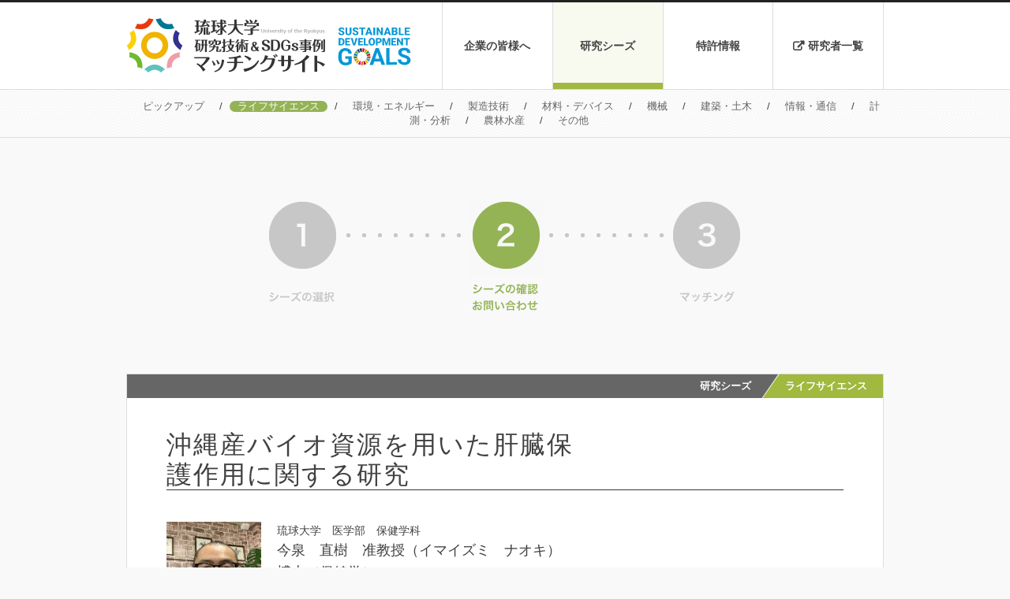

--- FILE ---
content_type: text/html; charset=UTF-8
request_url: https://iicc.skr.u-ryukyu.ac.jp/matching/seeds/life-science/2010.php
body_size: 15383
content:
<!DOCTYPE html>
<html lang="ja">
<head>
<meta charset="UTF-8" />
<meta name="viewport" content="width=device-width, initial-scale=1">
<title>沖縄産バイオ資源を用いた肝臓保護作用に関する研究 | 琉球大学研究技術マッチングサイト</title>
<meta name="description" content="琉球大学の研究技術を結び未来へと繋ぐサイト。研究シーズや特許情報をジャンル分けしてご紹介しています（ライフサイエンス・環境・エネルギー・製造技術・材料・デバイス・情報・通信・計測・分析など）" />
<meta name="keywords" content="沖縄,特許,大学,琉球,シーズ,マッチング,研究" />
<link rel="stylesheet" type="text/css" media="all" href="https://iicc.skr.u-ryukyu.ac.jp/matching/wp-content/themes/2016e-ver2/style.css" />
<link rel="stylesheet" type="text/css" media="all" href="https://iicc.skr.u-ryukyu.ac.jp/matching/wp-content/themes/2016e-ver2/content.css" /><link rel="stylesheet" type="text/css" media="all" href="https://iicc.skr.u-ryukyu.ac.jp/matching/wp-content/themes/2016e-ver2/sp.css" />
<link rel="stylesheet" type="text/css" href="//maxcdn.bootstrapcdn.com/font-awesome/4.3.0/css/font-awesome.min.css">


<link rel='dns-prefetch' href='//ajax.googleapis.com' />
<link rel='dns-prefetch' href='//code.jquery.com' />
<link rel='dns-prefetch' href='//s.w.org' />
<link rel='stylesheet' id='contact-form-7-css'  href='https://iicc.skr.u-ryukyu.ac.jp/matching/wp-content/plugins/contact-form-7/includes/css/styles.css?ver=5.0.4' type='text/css' media='all' />
<link rel='stylesheet' id='jquery.lightbox.min.css-css'  href='https://iicc.skr.u-ryukyu.ac.jp/matching/wp-content/plugins/wp-jquery-lightbox/styles/lightbox.min.css?ver=1.4.6' type='text/css' media='all' />
<script type='text/javascript' src='//code.jquery.com/jquery-migrate-1.2.1.min.js'></script>
<link rel='https://api.w.org/' href='https://iicc.skr.u-ryukyu.ac.jp/matching/wp-json/' />
<link rel='prev' title='沖縄に生息する感染症媒介蚊の画像分類システム構築' href='https://iicc.skr.u-ryukyu.ac.jp/matching/seeds/life-science/2002.php' />
<link rel='next' title='アンモニアボラン（NH3BH3）の室温・高速水素発生法：燃料電池による携帯デバイス充電' href='https://iicc.skr.u-ryukyu.ac.jp/matching/seeds/technology/2020.php' />
<link rel="canonical" href="https://iicc.skr.u-ryukyu.ac.jp/matching/seeds/life-science/2010.php" />
<link rel='shortlink' href='https://iicc.skr.u-ryukyu.ac.jp/matching/?p=2010' />
<link rel="alternate" type="application/json+oembed" href="https://iicc.skr.u-ryukyu.ac.jp/matching/wp-json/oembed/1.0/embed?url=https%3A%2F%2Fiicc.skr.u-ryukyu.ac.jp%2Fmatching%2Fseeds%2Flife-science%2F2010.php" />
<link rel="alternate" type="text/xml+oembed" href="https://iicc.skr.u-ryukyu.ac.jp/matching/wp-json/oembed/1.0/embed?url=https%3A%2F%2Fiicc.skr.u-ryukyu.ac.jp%2Fmatching%2Fseeds%2Flife-science%2F2010.php&#038;format=xml" />
<script type="text/javascript">
	window._se_plugin_version = '8.1.9';
</script>
<!--[if lt IE 9]>
<script src="//cdn.jsdelivr.net/html5shiv/3.7.2/html5shiv.min.js"></script>
<script src="//cdnjs.cloudflare.com/ajax/libs/respond.js/1.4.2/respond.min.js"></script>
<![endif]-->
</head>

<body class="post-template-default single single-post postid-2010 single-format-standard align_c">

<header id="head" class="hidden">
<div id="headIn" class="auto w960">
<h1 class="alignleft"><a href="https://iicc.skr.u-ryukyu.ac.jp/matching/"><img src="https://iicc.skr.u-ryukyu.ac.jp/matching/wp-content/themes/2016e-ver2/img/logo.png" width="350" height="70" alt="琉球大学研究技術マッチングサイト" /></a></h1>

<nav id="gNav" class="alignright"><ul id="menu-gnav" class="menu"><li id="menu-item-119" class="menu-item menu-item-type-post_type menu-item-object-page menu-item-119"><a href="https://iicc.skr.u-ryukyu.ac.jp/matching/register">企業の皆様へ</a></li>
<li id="menu-item-107" class="menu-item menu-item-type-taxonomy menu-item-object-category current-post-ancestor menu-item-107"><a href="https://iicc.skr.u-ryukyu.ac.jp/matching/seeds">研究シーズ</a></li>
<li id="menu-item-106" class="menu-item menu-item-type-taxonomy menu-item-object-category menu-item-106"><a href="https://iicc.skr.u-ryukyu.ac.jp/matching/patent">特許情報</a></li>
<li id="menu-item-108" class="menu-item menu-item-type-custom menu-item-object-custom menu-item-108"><a target="_blank" href="http://kenkyushadb.lab.u-ryukyu.ac.jp/search?m=home&#038;l=ja">研究者一覧</a></li>
</ul></nav>
<!-- //#headIn --></div>
</header>

<nav id="subNav" class="clear seeds">
<ul class="auto w960">
<li><a href="https://iicc.skr.u-ryukyu.ac.jp/matching/seeds-pickup">ピックアップ</a></li>
	<li class="cat-item cat-item-4 current-cat"><a href="https://iicc.skr.u-ryukyu.ac.jp/matching/seeds/life-science" title="ライフサイエンス">ライフサイエンス</a>
</li>
	<li class="cat-item cat-item-5"><a href="https://iicc.skr.u-ryukyu.ac.jp/matching/seeds/environment" title="環境">環境・エネルギー</a>
</li>
	<li class="cat-item cat-item-7"><a href="https://iicc.skr.u-ryukyu.ac.jp/matching/seeds/technology" title="製造技術">製造技術</a>
</li>
	<li class="cat-item cat-item-8"><a href="https://iicc.skr.u-ryukyu.ac.jp/matching/seeds/material" title="材料">材料・デバイス</a>
</li>
	<li class="cat-item cat-item-9"><a href="https://iicc.skr.u-ryukyu.ac.jp/matching/seeds/machine" title="機械">機械</a>
</li>
	<li class="cat-item cat-item-10"><a href="https://iicc.skr.u-ryukyu.ac.jp/matching/seeds/architecture" title="建築・土木">建築・土木</a>
</li>
	<li class="cat-item cat-item-11"><a href="https://iicc.skr.u-ryukyu.ac.jp/matching/seeds/communication" title="情報・通信">情報・通信</a>
</li>
	<li class="cat-item cat-item-12"><a href="https://iicc.skr.u-ryukyu.ac.jp/matching/seeds/analysis" title="計測・分析">計測・分析</a>
</li>
	<li class="cat-item cat-item-30"><a href="https://iicc.skr.u-ryukyu.ac.jp/matching/seeds/agriculture" >農林水産</a>
</li>
	<li class="cat-item cat-item-13"><a href="https://iicc.skr.u-ryukyu.ac.jp/matching/seeds/etc" title="その他">その他</a>
</li>
</ul>
</nav>

<div id="container" class="align_l auto w960">

<div id="step" class="align_c">
<img src="https://iicc.skr.u-ryukyu.ac.jp/matching/wp-content/themes/2016e-ver2/img/seeds_step2.png" width="600" height="140" alt="研究シーズの確認・お問い合わせ" />
</div><!-- //#step -->


<article id="post-2010" class="clear post-2010 post type-post status-publish format-standard hentry category-life-science">

<div class="entryHead entry">

<p class="entryNav align_r"><a href="./" class="entryParent">研究シーズ</a><span class="entryCat seeds"><span>ライフサイエンス</span></span></p>

<div class="topblock">
  <div class="titlewrap">
    <h1>沖縄産バイオ資源を用いた肝臓保護作用に関する研究</h1>
      </div>
  <div class="tags">
      </div>
</div>

<div class="entryPerson hidden">
<img src="https://iicc.skr.u-ryukyu.ac.jp/matching/img/2020/04/e45da19eeeeec5241c7a210db7e9bc4f-120x150.jpg" width="120" height="150" alt="" class="alignleft" /><p>琉球大学　医学部　保健学科</p>
<h3>今泉　直樹　准教授（イマイズミ　ナオキ）<br />

博士（保健学）</h3>

<p class="expert"><strong>[専門分野・研究分野等]</strong><br />臨床検査学、毒性学、食品科学</p></div><!-- //.entryPerson -->
</div><!-- //.entry -->

<div class="entry">
<h2 class="entrySub">研究シーズの内容</h2>
<div class="entryBody hidden"><p>沖縄県はアルコールや生活習慣による肝疾患の年齢調整死亡率が、男女ともに全国最悪であることが問題視されている。そこで我々は、アルコールや薬剤などによって起こる様々な肝障害のメカニズムについて、特に最近注目されているミトコンドリアの機能を中心に研究を行なっている。現在、肝臓に存在するミトコンドリアの機能障害によって肝障害が誘発されることがわかっており、この機能の改善効果のある沖縄産バイオ資源の探索を行なっている。現在までに紅麹から単離されたジメルミ酸やモズク由来のフコキサンチンなどの成分にミトコンドリア機能障害を改善する効果が判明し、肝臓保護作用を有することを発見した。これらの成分に関して、より詳細な作用機序について解明を進めている。沖縄県は日本で唯一の亜熱帯地域といった地理的・気候的な特性から様々なバイオ資源が存在しており、その生理活性物質を用いた機能性食品や医薬品への開発を目標に研究に取り組んでいる。</p>
</div>
<h2 class="entrySub">実用化イメージ</h2>
<div class="entryBody hidden"><p>肝機能障害改善効果のある機能性食品・医薬品開発</p>
</div>
<h2 class="entrySub">関連する特許や論文等</h2>
<div class="entryBody hidden"><p>1) Mechanisms of cell death pathway activation following drug-induced inhibition of mitochondrial complex I. Redox Biol. 2015.4:279-288<br />
2) Targeting mitochondria with methylene blue protects mice against<br />
acetaminophen-induced liver injury. Hepatology. 2015.61(1):326-336<br />
3) The role of a membrane-bound glutathione transferase in the peroxynitrite-induced mitochondrial permeability transition pore: formation of a disulfide-linked protein complex. Arch Biochem Biophys. 2011. 516(2):160-172.<br />
など</p>
</div>
</div>

<div class="entryInq entry">
<h2 class="entrySubb"><strong>[沖縄産バイオ資源を用いた肝臓保護作用に関する研究]</strong><span>へのお問い合わせ</span></h2>
<div role="form" class="wpcf7" id="wpcf7-f134-p2010-o1" lang="ja" dir="ltr">
<div class="screen-reader-response"></div>
<form action="/matching/seeds/life-science/2010.php#wpcf7-f134-p2010-o1" method="post" class="wpcf7-form" novalidate="novalidate">
<div style="display: none;">
<input type="hidden" name="_wpcf7" value="134" />
<input type="hidden" name="_wpcf7_version" value="5.0.4" />
<input type="hidden" name="_wpcf7_locale" value="ja" />
<input type="hidden" name="_wpcf7_unit_tag" value="wpcf7-f134-p2010-o1" />
<input type="hidden" name="_wpcf7_container_post" value="2010" />
</div>

<!-- CF7 Modules -->
<div style='display:none;'><input type="hidden" name="hidden-postTit" value="沖縄産バイオ資源を用いた肝臓保護作用に関する研究" class="wpcf7-form-control wpcf7-hidden" /></div>
<!-- End CF7 Modules -->

<table class="tblInq">
<tr>
<th>お問い合わせ内容 <span>(必須)</span></th>
<td><span class="wpcf7-form-control-wrap your-txt"><textarea name="your-txt" cols="40" rows="10" class="wpcf7-form-control wpcf7-textarea wpcf7-validates-as-required" aria-required="true" aria-invalid="false"></textarea></span></td>
</tr>
<tr>
<th>氏名 <span>(必須)</span></th>
<td><span class="wpcf7-form-control-wrap your-name"><input type="text" name="your-name" value="" size="40" class="wpcf7-form-control wpcf7-text wpcf7-validates-as-required" aria-required="true" aria-invalid="false" /></span></td>
</tr>
<tr>
<th>企業名</th>
<td><span class="wpcf7-form-control-wrap your-corp"><input type="text" name="your-corp" value="" size="40" class="wpcf7-form-control wpcf7-text" aria-invalid="false" /></span></td>
</tr>
<tr>
<th>所属・役職</th>
<td><span class="wpcf7-form-control-wrap your-pos"><input type="text" name="your-pos" value="" size="40" class="wpcf7-form-control wpcf7-text" aria-invalid="false" /></span></td>
</tr>
<tr>
<th>電話番号 <span>(必須)</span></th>
<td><span class="wpcf7-form-control-wrap your-tel"><input type="text" name="your-tel" value="" size="40" class="wpcf7-form-control wpcf7-text wpcf7-validates-as-required" aria-required="true" aria-invalid="false" /></span></td>
</tr>
<tr>
<th>FAX番号</th>
<td><span class="wpcf7-form-control-wrap your-fax"><input type="text" name="your-fax" value="" size="40" class="wpcf7-form-control wpcf7-text" aria-invalid="false" /></span></td>
</tr>
<tr>
<th>メールアドレス <span>(必須)</span></th>
<td><span class="wpcf7-form-control-wrap your-email"><input type="email" name="your-email" value="" size="40" class="wpcf7-form-control wpcf7-text wpcf7-email wpcf7-validates-as-required wpcf7-validates-as-email" aria-required="true" aria-invalid="false" /></span></td>
</tr>
</table>
<p class="align_c"><span class="wpcf7-form-control-wrap acceptance-176"><span class="wpcf7-form-control wpcf7-acceptance"><span class="wpcf7-list-item"><input type="checkbox" name="acceptance-176" value="1" aria-invalid="false" /></span></span></span>送信内容を確認後、チェックして「送信する」ボタンをクリックしてください。</p>
<p class="align_c"><input type="submit" value="送信する" class="wpcf7-form-control wpcf7-submit" /></p>
<div class="wpcf7-response-output wpcf7-display-none"></div></form></div></div><!-- //.entryInq -->

</article><!-- //#post-## -->


</div><!-- //.container -->
<footer id="foot" class="clear">
<p id="copy">Copyright &copy;2026 琉球大学研究技術マッチングサイト  All Rights Reserved.</p>
</footer>

<script type='text/javascript' src='//ajax.googleapis.com/ajax/libs/jquery/1.11.1/jquery.min.js'></script>
<script type='text/javascript'>
/* <![CDATA[ */
var wpcf7 = {"apiSettings":{"root":"https:\/\/iicc.skr.u-ryukyu.ac.jp\/matching\/wp-json\/contact-form-7\/v1","namespace":"contact-form-7\/v1"},"recaptcha":{"messages":{"empty":"\u3042\u306a\u305f\u304c\u30ed\u30dc\u30c3\u30c8\u3067\u306f\u306a\u3044\u3053\u3068\u3092\u8a3c\u660e\u3057\u3066\u304f\u3060\u3055\u3044\u3002"}}};
/* ]]> */
</script>
<script type='text/javascript' src='https://iicc.skr.u-ryukyu.ac.jp/matching/wp-content/plugins/contact-form-7/includes/js/scripts.js?ver=5.0.4'></script>
<script type='text/javascript' src='https://iicc.skr.u-ryukyu.ac.jp/matching/wp-content/plugins/wp-jquery-lightbox/jquery.touchwipe.min.js?ver=1.4.6'></script>
<script type='text/javascript'>
/* <![CDATA[ */
var JQLBSettings = {"showTitle":"0","showCaption":"0","showNumbers":"0","fitToScreen":"1","resizeSpeed":"400","showDownload":"0","navbarOnTop":"0","marginSize":"0","slideshowSpeed":"4000","prevLinkTitle":"\u524d\u306e\u753b\u50cf","nextLinkTitle":"\u6b21\u306e\u753b\u50cf","closeTitle":"\u30ae\u30e3\u30e9\u30ea\u30fc\u3092\u9589\u3058\u308b","image":"\u753b\u50cf ","of":"\u306e","download":"\u30c0\u30a6\u30f3\u30ed\u30fc\u30c9","pause":"(\u30b9\u30e9\u30a4\u30c9\u30b7\u30e7\u30fc\u3092\u505c\u6b62\u3059\u308b)","play":"(\u30b9\u30e9\u30a4\u30c9\u30b7\u30e7\u30fc\u3092\u518d\u751f\u3059\u308b)"};
/* ]]> */
</script>
<script type='text/javascript' src='https://iicc.skr.u-ryukyu.ac.jp/matching/wp-content/plugins/wp-jquery-lightbox/jquery.lightbox.min.js?ver=1.4.6'></script>
<script type='text/javascript' src='https://iicc.skr.u-ryukyu.ac.jp/matching/wp-includes/js/wp-embed.min.js?ver=4.9.8'></script>

<script type="text/javascript" src="https://iicc.skr.u-ryukyu.ac.jp/matching/wp-content/themes/2016e-ver2/js/jquery.matchHeight.js"></script>
<script type="text/javascript" src="https://iicc.skr.u-ryukyu.ac.jp/matching/wp-content/themes/2016e-ver2/js/index.js"></script>

</body>
</html>

--- FILE ---
content_type: text/css
request_url: https://iicc.skr.u-ryukyu.ac.jp/matching/wp-content/themes/2016e-ver2/style.css
body_size: 12102
content:
/*
Theme Name: 2016Early(ver2)
Author: Author
Author URI: URI
Version: 1.0
*/


/* = RESET
-------------------------------------------------------------- */
html,body,div,span,applet,object,iframe,h1,h2,h3,h4,h5,h6,p,blockquote,pre,a,abbr,acronym,address,big,cite,code,del,dfn,em,img,ins,kbd,q,s,samp,small,strike,strong,sub,sup,tt,var,b,u,i,center,dl,dt,dd,ol,ul,li,fieldset,form,label,legend,table,caption,tbody,tfoot,thead,tr,th,td,article,aside,canvas,details,embed,figure,figcaption,footer,header,hgroup,menu,nav,output,ruby,section,summary,time,mark,audio,video{background:transparent;border:0;font-size:100%;font:inherit;outline:none;vertical-align:top;margin:0;padding:0;-webkit-box-sizing:border-box;-moz-box-sizing:border-box;box-sizing:border-box}
article,aside,details,figcaption,figure,footer,header,hgroup,menu,nav,section{display:block}
body{line-height:1}
ol,ul{list-style:none}
blockquote,q{quotes:none}blockquote:before,blockquote:after,q:before,q:after{content:none}
table{border-collapse:collapse;border-spacing:0}

html {font-size: 10px;}
body {
  background: #F9F9F9;
  border-top: 3px solid #222;
  -webkit-text-size-adjust: 100%;
}


body, input, textarea, select {
  color: #404040;
  font-family: "游ゴシック", YuGothic, "ヒラギノ角ゴ ProN W3", "Hiragino Kaku Gothic ProN", "メイリオ", Meiryo, sans-serif;
  font-size: 14px; font-size: 1.4rem;
}

img {max-width: 100%; height: auto;}
strong {font-weight: bold;}


/* = USEFUL-CLASS
-------------------------------------------------------------- */
.align_c {text-align: center}
.align_l {text-align: left}
.align_r {text-align: right}

.alignleft {float: left}
.alignright {float: right}

.auto {margin: auto}
.clear {clear: both}
.hidden {overflow: hidden}

.w960 {width: 960px}


/* = HREF
-------------------------------------------------------------- */
a {color: #666; text-decoration: none;}
a:hover {}

.list li a {color: #333;}
.entryNav a {color: #fff;}

.entryNav a:hover {text-decoration: underline;}


/* BTN */

/* IMG */
a:hover img {
  filter: alpha(opacity=90);
  -moz-opacity:0.9;
  opacity:0.9;
}


/* = FRAME
-------------------------------------------------------------- */
/* HEAD */
#head {background: #fff;}

#head h1 {padding: 20px 0;}
#head h1 img {width: auto; height: 70px;}
.home #head h1 img {height: 70px;}


#container {margin: 60px auto;}
.post {}
.entryBody {line-height: 1.8;}


#side {}


#foot {border-top: 1px solid #E4E4E4;}
#copy {
  background: #fff;
  border-top: 1px solid #F8F8F8;
  color: #777;
  font-family: arial;
  font-size: .9em;
  letter-spacing: 2px;
  padding: 100px 0;
}


/* = NAVI
-------------------------------------------------------------- */
/* G NAVI */
#gNav {
  border-right: 1px solid #DDD;
  font-size: 0;
  font-weight: bold;
  width: 560px;
  height: 110px;
  line-height: 110px;
}
.home #gNav {
  height: 110px;
  line-height: 110px;
}

#gNav li {
  border-left: 1px solid #DDD;
  display: inline-block;
  font-size: 14px; font-size: 1.4rem;
  width: 25%;
}

#gNav li a {
  display: block;
  color: #444;
}

#gNav li a:hover,
#gNav li.current-menu-item a,
#gNav li.current-category-ancestor a,
#gNav li.current-post-ancestor a,
.page-id-110 #gNav li.menu-item-107 a,
.page-id-142 #gNav li.menu-item-106 a {
  border-bottom: 8px solid #eee;
  line-height: 94px;
  margin: -8px 0 0 0; padding: 16px 0 0 0;
}
.home #gNav li a:hover {line-height: 94px;}

#gNav li.menu-item-119 a:hover, #gNav li.menu-item-119.current-menu-item a {background: #FDF9F0; border-color: #E2B443;}
#gNav li.menu-item-107 a:hover, #gNav li.menu-item-107.current-menu-item a, #gNav li.menu-item-107.current-category-ancestor a, #gNav li.menu-item-107.current-post-ancestor a, .page-id-110 #gNav li.menu-item-107 a {background: #F8FAF0; border-color: #A0B93E;}
#gNav li.menu-item-106 a:hover, #gNav li.menu-item-106.current-menu-item a, #gNav li.menu-item-106.current-category-ancestor a, #gNav li.menu-item-106.current-post-ancestor a, .page-id-142 #gNav li.menu-item-106 a {background: #F2F8FA; border-color: #5CA7BD;}
#gNav li.menu-item-108 a:hover {background: #F8F4F8; border-color: #A66FAA;}

#gNav li:last-child a:before {
  content: "\f08e";
  font-family: FontAwesome;
  padding: 0 5px 0 0;
  position: relative; top: 1px; left: 0;
}


/* SUB NAVI */
#subNav {
  background: #fff url(./img/bg_subnav.png);
  font-size: .9em;
  line-height: 1.5;
  padding: 12px 0;
  border-top: 1px solid #DDD;
  border-bottom: 1px solid #DDD;
}

#subNav li {display: inline;}
#subNav li:before {content: " / ";}
#subNav li:first-child:before {content: "";}

#subNav li a {margin: 0 5px; padding: 0 10px;}

#subNav li a:hover,
#subNav li.current-cat a {
  background: #94B355;
  border-radius: 10px;
  color: #FFF;
}
#subNav.patent li a:hover, #subNav.patent li.current-cat a {background: #368A9A;}


/* PAGINATION */
.pagination {
  border-top: 1px dotted #ccc;
  clear: both;
  font-size: 16px; font-size: 1.6rem;
  padding: 20px 0 0 0;
  text-align: center
}
.pagination a, .pagination span {
  color: #999;
  padding: 0 8px;
  text-decoration: none;
}
.pagination a:hover {text-decoration: underline;}
.pagination span.current {
  font-weight: bold;
  padding: 0 8px;
}


/* = ITEM LIST
-------------------------------------------------------------- */
/* TITLE */
h2.pageTit {
  background: #292927 url(./img/bg_h2.png) no-repeat right top;
  border: 1px solid #292927;
  color: #fff;
  font-size: 24px; font-size: 2.4rem;
  letter-spacing: 1px;
  line-height: 50px;
  margin: 0 0 40px 0;
}
h2.pageTit span {
  display: inline-block;
  background: url(./img/bg_h2tr.png) no-repeat 1px 1px;
  padding: 0 0 0 20px;
}
h2.pageTit sup {
  font-size: 12px; font-size: 1.2rem;
  letter-spacing: 0;
  line-height: 42px;
}
h2.pageTit span span {
  background: none;
  font-size: 14px; font-size: 1.3rem;
  line-height: 42px;
  padding: 0 0 0 20px;
}

h2.pageTit a {
  background: #30302E;
  border-left: 1px solid #292927;
  color: #ddd;
  font-size: 13px; font-size: 1.3rem;
  letter-spacing: 0;
  width: 120px;
}
h2.pageTit a:hover {
  background: #353533;
  color: #fff;
}

/* ITEM */
.list ul{margin: 0 0 60px 0;}

.list li {
  background: #fff;
  border-radius: 3px;
  cursor: pointer;
  line-height: 1.5;
  margin: 0 28px 28px 0; padding: 20px 15px 5px 15px;
  width: 219px;
}
#seeds li {border: 3px solid #D5DFAE;}
#seeds li:hover {border: 3px solid #A0B93E;}
#patent li {border: 3px solid #BAD8E1;}
#patent li:hover {border: 3px solid #5CA7BD;}

.list li:nth-child(4n) {margin-right: 0;}

.list li h3 {font-weight: bold;}
.list li p {
  font-size: .95em;
  padding: 15px 0 0 0;
  width: 100%
}
.list li span {
  border-top: 1px dotted #ccc;
  display: block;
  margin: 20px 0 0 0;padding: 5px 0 0 0;
}


/* = FORM
-------------------------------------------------------------- */
.tblInq {
  margin: 0 auto 30px;
  text-align: left;
  width: 100%
}
.tblInq th, .tblInq td {
  border-bottom: 1px solid #eee;
  padding: 15px 5px;
  vertical-align: middle;
}
.tblInq th {
  font-weight: bold;
  width: 200px;
}

/* INQ */
.tblInq th span {
  color: #c00;
  font-size: .9em;
  font-weight: normal;
}

table.tblInq input[type=text], table.tblInq input[type=email], input[type=submit],
table.tblInq textarea {-webkit-appearance: none;}

input, textarea {
  border: 1px solid #d2d2d2;
  padding: 3px 5px;
  width: 400px;
}
textarea {width: 620px; height: 200px;}
input[type=checkbox] {width: auto;}
input[type=submit] {
  border: none;
  color: #fff;
  cursor: pointer;
  font-weight: bold;
}
input[type=submit]:hover {opacity:0.9;}

span.wpcf7-not-valid-tip {
  color: #c00!important;
  font-size: 12px !important; font-size: 1.2rem !important;
  padding: 5px 0 0 0;
}


/* = SEARCH
-------------------------------------------------------------- */
#search {text-align: left;
  background: #fff url(img/ico_search.png) no-repeat 50px 50%;
  border: 3px solid #eee;
  margin: 0 0 50px 0; padding: 50px 30px 20px 300px;
  min-height: 220px;
}
input[type=submit].btnSearch {
  background: #888;
  margin: 0 0 30px -1px;
  width: 180px;
}

#search ul {margin: 0 0 0 140px;}
#search li {
  display: inline-block;
  margin: 0 20px 20px 0;
}
#search li:first-child {
  margin: 3px 20px 20px -140px;
}
#search li a {
  background: #eee;
  border-radius: 10px;
  display: block;
  padding: 3px 20px;
}
#search li a:hover {background: #ddd;}


/* = LIGHT BOX
-------------------------------------------------------------- */
#overlay{
/*  background: #fff!important;*/
  filter:alpha(opacity=40)!important;
  -moz-opacity:.4!important;
  opacity:.4!important;
}
/* #outerImageContainer{background-color:#000!important;}*/
#imageDataContainer{
/*  background-color:#000!important;
  color:#fff!important; */
  font-size: 12px!important;
}
#imageData #imageDetails #titleAndCaption #titleText{font-weight: normal!important;}
#imageData, #bottomNavClose {display: none;}


/* = HOME
-------------------------------------------------------------- */
/* MV */
#mv {
  background: url(./img/home_mv.jpg) no-repeat right top;
  height: 400px;
}
#mvIn {padding: 120px 0 0 0;}
#mvIn p{padding: 0 0 25px 0;}


/* = タグ関連
-------------------------------------------------------------- */
.archive .logo {
  margin: 100px auto 50px;
  width: 700px;
}
#taglist ul {
  display: flex;
  flex-wrap: wrap;
  width: 990px;
  margin: 0 auto;
}
#taglist ul li {
  width: 100px;
  margin-right: 10px;
  margin-bottom: 10px;
}
.single .topblock {
  display: flex;
  width: 100%;
  justify-content: space-between;
}
.single .topblock .titlewrap {
  width: calc(100% - 330px);
}
.single .tags {
  margin-bottom: 10px;
  text-indent: -9999px;
  display: flex;
  width: 330px;
  flex-wrap: wrap;
}
.single .tags a {
  display: block;
  width:100px;
  height: 100px;
  margin-left: 10px;
  margin-bottom: 10px;
}
.single .tags a.hinkon {
  background: url(img/sdg_icon_01_ja_2.png);
  background-size: cover;
}
.single .tags a.kiga {
  background: url(img/sdg_icon_02_ja_2.png);
  background-size: cover;
}
.single .tags a.kenkou {
  background: url(img/sdg_icon_03_ja_2.png);
  background-size: cover;
}
.single .tags a.kyouiku {
  background: url(img/sdg_icon_04_ja_2.png);
  background-size: cover;
}
.single .tags a.gender {
  background: url(img/sdg_icon_05_ja_2.png);
  background-size: cover;
}
.single .tags a.water {
  background: url(img/sdg_icon_06_ja_2.png);
  background-size: cover;
}
.single .tags a.energy {
  background: url(img/sdg_icon_07_ja_2.png);
  background-size: cover;
}
.single .tags a.work {
  background: url(img/sdg_icon_08_ja_2.png);
  background-size: cover;
}
.single .tags a.sangyo {
  background: url(img/sdg_icon_09_ja_2.png);
  background-size: cover;
}
.single .tags a.byoudou {
  background: url(img/sdg_icon_10_ja_2.png);
  background-size: cover;
}
.single .tags a.town {
  background: url(img/sdg_icon_11_ja_2.png);
  background-size: cover;
}
.single .tags a.create {
  background: url(img/sdg_icon_12_ja_2.png);
  background-size: cover;
}
.single .tags a.kikou {
  background: url(img/sdg_icon_13_ja_2.png);
  background-size: cover;
}
.single .tags a.ocean {
  background: url(img/sdg_icon_14_ja_2.png);
  background-size: cover;
}
.single .tags a.land {
  background: url(img/sdg_icon_15_ja_2.png);
  background-size: cover;
}
.single .tags a.peace {
  background: url(img/sdg_icon_16_ja_2.png);
  background-size: cover;
}
.single .tags a.partner {
  background: url(img/sdg_icon_17_ja_2.png);
  background-size: cover;
}

@media screen and (max-width: 768px){
  .archive .logo {
    margin: 50px auto;
    width: calc(100% - 20px);
  }
  #taglist ul {
    display: flex;
    flex-wrap: wrap;
    width: calc(100% - 20px);
    margin: 0 auto;
  }
  #taglist ul li {
    width: 100px;
    margin-right: 10px;
    margin-bottom: 10px;
  }
  .single .topblock {
    display: flex;
    width: 100%;
    justify-content: space-between;
  }
  .single .topblock .titlewrap {
    width: calc(100% - 110px);
  }
  .single .tags {
    text-indent: -9999px;
    display: flex;
    width: 110px;
    flex-wrap: wrap;
  }
  .single .tags a {
    display: block;
    width:50px;
    height: 50px;
    margin-left: 5px;
    margin-bottom: 5px;
  }
}


--- FILE ---
content_type: text/css
request_url: https://iicc.skr.u-ryukyu.ac.jp/matching/wp-content/themes/2016e-ver2/content.css
body_size: 3933
content:
/* = MV
-------------------------------------------------------------- */
#step {margin: 80px 0;}


/* = FRAME
-------------------------------------------------------------- */
.entry {
  background: #fff;
  border: 1px solid #DDD;
  margin-top: -1px;
  padding: 0 50px;
  position: relative;
}

.entryBody {
  background: url(./img/bg_entrybody.png);
  border-bottom: 3px solid #ddd;
  line-height: 30px;
}
.entryBody:after {
  clear: both;
  content: "";
  background: #fff;
  display: block;
  height: 30px;
  margin: -5px 0 0 0;
}

.page .entryBody {
  background: none;
  border: none;
  padding: 50px 0 0 0;
}


/* = CONTENT HEAD
-------------------------------------------------------------- */
/* NAVI */
.entryNav {
  background: #666;
  color: #fff;
  position: relative;
  font-size: .9em;
  font-weight: bold;
  line-height: 30px;
  margin: 0 -50px 40px -50px;
}
.entryCat {
  display: inline-block;
  padding: 0 20px 0 30px;
}
.entryCat.seeds {background: #A0B93E;}
.entryCat.patent {background: #368A9A;}
.entryParent {
  background: url(./img/bg_entrynav.png) no-repeat right top;
  display: inline-block;
  margin: 0 -22px 0 0;padding: 0 35px;
  position: relative;
  z-index: 1;
}

/* TITLE */
.entryHead h1 {
  font-size: 32px; font-size: 3.2rem;
  letter-spacing: 2px;
  line-height: 1.2;
}
.entryHead h2 {
  font-size: 20px;
  font-size: 2rem;
  margin: 0 0 1px 0;
  padding: 10px 0;
}

/* PERSON */
.entryPerson {
  border-top: 1px solid #333;
  border-bottom: 3px solid #ddd;
  line-height: 1.6;
  padding: 40px 0;
}

.entryPerson h3 {
  font-size: 18px; font-size: 1.8rem;
  border-bottom: 1px solid #ccc;
  margin: 0 0 10px 140px; padding: 0 0 10px 0;
}
.entryPerson p {margin: 0 0 0 140px;}
.entryPerson img {margin: 0 20px 10px 0;}

.entryPerson p.num {
  background: #fcfcfc;
  border: 2px dotted #ccc;
  font-size: .95em;
  font-weight: bold;
  margin: 10px 0 0 0; padding: 10px 20px;
}


/* = CONTENT BODY
-------------------------------------------------------------- */
h2.entrySub {
  background: url(./img/bg_entry_h2.png) repeat-x left bottom;
  border-top: 3px solid #ddd;
  font-size 24px; font-size: 2.4rem;
  margin: 0 0 30px 0; padding: 40px 0 10px 0;
}

.entryBody p {margin-bottom: 30px;}

.entryBody ul {
  list-style: disc;
  margin: -30px 0 30px 20px;
}
.entryBody ol {
  list-style-type: decimal;
  margin: -30px 5px 30px 23px;
}
.entryBody ul:first-child, .entryBody ol:first-child {margin-top: 0;}
.entryBody li {}

.entryBody ul.box {
  margin-left: 0;
  list-style-position: inside;
}

img.aligncenter {
  display: block;
  margin: 0 auto 10px auto;
}
.entryBody img.alignleft {
  background: #fff;
  padding: 0 30px 20px 0;
}
.entryBody img.alignright {
  background: #fff;
  padding: 0 0 20px 30px;
}


/* = INQ SINGLE
-------------------------------------------------------------- */
.entryInq h2 {
  border-top: 3px solid #ddd;
  font-size 24px; font-size: 2.4rem;
  line-height: 1.3;
  padding: 50px 0 0 230px;
}
.entryInq h2 span {font-size: .9em;}

.entryInq {
  background: #fff url(./img/ico_mail.png) no-repeat 50px 50px;
  padding-bottom: 60px;
}

.entryInq p {margin-left: 230px;}

.single .tblInq {
  border-top: 2px solid #555;
  margin-left: 230px;
  width: auto;
}
.single .tblInq tr:first-child th,
.single .tblInq tr:first-child td {padding-top: 30px;}

.single textarea {width: 400px;}
input[type=submit].wpcf7-submit {
  background: #A0B93E;
  border-radius: 3px;
  padding: 6px 0;
  width: 200px;
}


/* = REGISTER
-------------------------------------------------------------- */
.page-id-116 .tblInq th, .page-id-116 .tblInq td {
  padding: 25px 15px;
  vertical-align: top;
}
.page-id-116 .tblInq th.inqHead {
  background: #555;
  border: none;
  color: #fff;
  font-size 18px; font-size: 1.8rem;
  font-weight: normal;
  padding: 3px 5px;
}

.your-tech {
  display: inline-block;
  padding: 0 0 8px 0;
}
.your-tech .wpcf7-list-item label {
  display: inline-block;
  width: 180px;
}
.your-tech .wpcf7-list-item.first label {width: 100%;}


--- FILE ---
content_type: text/css
request_url: https://iicc.skr.u-ryukyu.ac.jp/matching/wp-content/themes/2016e-ver2/sp.css
body_size: 5376
content:
@media (max-width: 750px) {

/* = RESET
-------------------------------------------------------------- */
.w960 {
  box-sizing: border-box;
  width: 100%
}


/* = FRAME
-------------------------------------------------------------- */
/* HEAD */
#head h1 {
  padding: 20px 10px 0 10px;
  width: 38%;
}
#head h1 img {width: 100%; height: auto;}

#mvIn {text-align: center;}

#container {padding: 0 30px}
.entry {padding: 0 10px;}
.page .entryBody {padding-top: 30px}

/* FOOT */
#copy {padding: 20px 0;}


/* = NAVI
-------------------------------------------------------------- */
/* G NAVI */
#gNav, .home #gNav {
  line-height: 80px;
  width: 60%; height: 80px;
}

#gNav li a:hover, .home #gNav li a:hover,
#gNav li.current-menu-item a,
#gNav li.current-category-ancestor a,
#gNav li.current-post-ancestor a,
.page-id-110 #gNav li.menu-item-107 a,
.page-id-142 #gNav li.menu-item-106 a {
  line-height: 64px;
}


/* SUB NAVI */
#subNav {
  line-height: 1.5;
  padding: 10px 0;
  text-align: left;
}

#subNav li {
  display: inline-block;
  width: 32%;
}
#subNav li:before {content: "";}


/* = ITEM LIST
-------------------------------------------------------------- */
#step {margin: 20px 0 40px 0;}
#step img {width: 80%}


/* SEARCH */
#search {
  background-position: 20px 50%;
  background-size: 80px;
  padding: 20px 20px 0 120px;
  min-height: 0;
}
#search input[type=text] {
  margin-right: 5px;
  width: 280px;
  -webkit-appearance: none;
}
input[type=submit].btnSearch {
  margin-bottom: 20px;
  width: 100px;
  -webkit-appearance: none;
}

/* ITEM */
.list li {
  box-sizing: border-box;
  margin-right: 5%; padding: 10px 5px 5px;
  width: 30%;
}

.list li:nth-child(4n) {margin-right: 5%;}
.list li:nth-child(3n), .list li:nth-child(12n) {margin-right: 0;}

/* ITEM */
.list li {
  box-sizing: border-box;
  margin-right: 5%; padding: 10px 5px 5px;
  width: 30%;
}

.list li:nth-child(4n) {margin-right: 5%;}
.list li:nth-child(3n), .list li:nth-child(12n) {margin-right: 0;}


/* = SEEDS
-------------------------------------------------------------- */
/* NAVI */
.entryNav {margin: -10px -10px 40px -10px;}
.entryCat {padding: 0 10px 0 25px;}

/* HEAD */
.entryPerson {padding: 20px 0 10px 0;}


/* = INQ
-------------------------------------------------------------- */
.page-id-116 .tblInq th, .page-id-116 .tblInq td {
  display: block;
  padding: 10px 0 0 0;
  width: 100%;
}
.page-id-116 .tblInq td {
  border: none;
  padding-bottom: 30px !important;
}

table.tblInq input[type=text], table.tblInq input[type=email],
.tblInq textarea {
  padding: 0;
  width: 100%;
}
.tblInq input[name=your-techetc] {width: 60%}


/* SINGLE */
.entryInq h2 {
  font-size: 20px; font-size: 2rem;
  padding: 30px 0 0 20%;;
}

.entryInq {
  background-position: 20px 30px;
  background-size: 15%;
}

.entryInq p {margin: 0 0 50px 20%;;}

.single .tblInq {
  margin-left: 20%;
  width: 80%;
}
.single .tblInq th, .single .tblInq td {
  display: block;
  padding: 10px 0 5px 0!important;
  width: 100%
}
.single .tblInq td {
  border: none;
  padding-bottom: 20px!important;
}

.single textarea {width: 100%}

} /* //MAX750px */


@media (max-width: 480px) {

/* = RESET
-------------------------------------------------------------- */
body {}

.noSP {display: none}


/* = FRAME
-------------------------------------------------------------- */
/* HEAD */
#head h1 {
  border-bottom: 1px solid #eee;
  float: none;
  text-align: center;
  padding-bottom: 20px;
  width: 100%;
}
#head h1 img {
  width: 80%;
}
.home #head h1 img {
  height: auto;
}

h2.pageTit {margin-bottom: 20px}

/* MV */
#mv {
  background-size: cover;
  height: auto;
}
#mvIn {padding: 40px 30px 15px;}

/* SUB NAVI */
#subNav li {width: 49%;}

#container {margin-top: 20px; padding: 0 10px}
.entryBody {background: none;}

/* FOOT */
#copy {
  font-size: 10px;
  letter-spacing: 0;
}


/* = NAVI
-------------------------------------------------------------- */
/* G NAVI */
#gNav, .home #gNav {
  border-bottom: 1px solid #eee;
  width: 100%;
}

#gNav li {
  font-size: 13px;
  overflow: hidden
}


/* = ITEM LIST
-------------------------------------------------------------- */
/* SEARCH */
#search {
  background: none;
  padding: 20px;
}
#search input[type=text] {width: 65%;}
input[type=submit].btnSearch {width: 28%;}

#step img {width: 90%}

/* ITEM */
.list ul {margin-bottom: 20px;}
.list li {
  margin: 0 4% 15px 0;
  width: 48%;
}

.list li:nth-child(3n) {margin-right: 4%;}
.list li:nth-child(2n), .list li:nth-child(4n), .list li:nth-child(6n) {margin-right: 0;}


/* = SEEDS
-------------------------------------------------------------- */
/* NAVI */
.entryNav {
  font-size: .8em;
  line-height: 24px;
  margin-bottom: 20px;
}

/* HEAD */
.entryHead h1 {
  font-size: 22px;
  letter-spacing: 1px;
}
.entryHead h2 {
  font-size: 16px;
  padding: 10px 0;
}

.entryPerson h3 {margin-left: 0;}
.entryPerson p {margin: 0;}
.entryPerson img {
  display: block;
  float: none;
  margin: 0 auto 10px auto;
}

/* BODY */
h2.entrySub {margin: 0 0 10px 0; padding: 20px 0 10px 0;}
.entryBody img.alignleft, .entryBody img.alignright {
  display: block;
  float: none;
  margin: 0 auto 10px auto;
}


/* = INQ SINGLE
-------------------------------------------------------------- */
.entryInq {background: none}

.entryInq h2 {
  font-size: 18px;
  padding-left: 0;
}

.entryInq p {margin-left: 0;}

.single .tblInq {
  margin-left: 0;
  width: 100%;
}
  
} /* //MAX480px */


--- FILE ---
content_type: application/javascript
request_url: https://iicc.skr.u-ryukyu.ac.jp/matching/wp-content/themes/2016e-ver2/js/index.js
body_size: 1069
content:
// BOX LINK
(function($){
  $(function(){
    $('.list li a').each(function(){
      var Href = $(this).attr('href');
      $(this).parent().parent().click(function() {
        window.open(Href,'_self');
        return false;
      });
    });
  });
})(jQuery);


// IMG HOVER
$(function(){
	$('a img').hover(function(){
		$(this).attr('src', $(this).attr('src').replace('_off', '_on'));
			}, function(){
			   if (!$(this).hasClass('current')) {
			   $(this).attr('src', $(this).attr('src').replace('_on', '_off'));
		}
	});
});


//SMOOTH SLIDE
$(function(){
   $('a[href^=#]').click(function() {
      var speed = 400; // ミリ秒
      var href= $(this).attr("href");
      var target = $(href == "#" || href == "" ? 'html' : href);
      var position = target.offset().top;
      $('body,html').animate({scrollTop:position}, speed, 'swing');
      return false;
   });
});


//LINK PDF
jQuery("A[href*='.pdf']").not(jQuery("A[href*='.pdf']").find('img')).addClass("linkPdf").attr("target","_blank");


//ITEM HEIGHT
  $(function(){
    $('.list li').matchHeight();
    $('.list li h3').matchHeight();
    $('.entryPersonIn').matchHeight();
  });